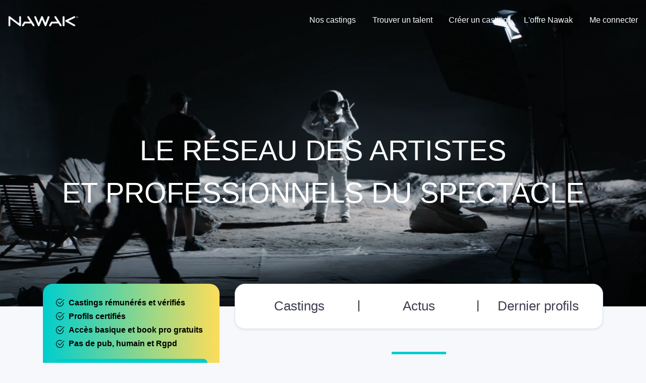

--- FILE ---
content_type: text/html; charset=UTF-8
request_url: https://nawak.com/home
body_size: 2831
content:
<!DOCTYPE html>
<html lang="fr-FR">
  <head>
    <title>
      Nawak - le réseau du spectacle    </title>
    <meta charset="UTF-8"/>
    <meta name="viewport" content="width=device-width, initial-scale=1, shrink-to-fit=no">
    <meta name="Description" content="">
    <meta name="Keywords" content="">
    <meta name="msapplication-TileColor" content="#da532c"/>
    <meta name="theme-color" content="#ffffff"/>
    <meta name="apple-itunes-app" content="app-id=1123351714"/>
    <meta name="google-play-app" content="app-id=com.nawak.nawak"/>

          <meta name="smartbanner:title" content="Application Nawak Casting">
      <meta name="smartbanner:author" content="Nawak">
      <meta name="smartbanner:price" content="Gratuit">
      <meta name="smartbanner:price-suffix-apple" content=" - sur l'App Store">
      <meta name="smartbanner:price-suffix-google" content=" - sur le Google Play">
      <meta name="smartbanner:icon-google" content="https://nawak.com/img/play_store.png">
      <meta name="smartbanner:icon-apple" content="https://nawak.com/img/app_store.png">
      <meta name="smartbanner:button" content="Voir">
      <meta name="smartbanner:button-url-apple" content="https://apps.apple.com/fr/app/nawak/id1123351714">
      <meta name="smartbanner:button-url-google" content="https://play.google.com/store/apps/details?id=com.nawak.nawak">
      <meta name="smartbanner:enabled-platforms" content="android,ios">
      <meta name="smartbanner:close-label" content="Close">
      <link rel="stylesheet" href="https://nawak.com/node_modules/smartbanner.js/dist/smartbanner.min.css">
    
        <link rel="icon" href="https://nawak.com/img/favicon/favicon.ico" type="image/x-icon"/>
    <link
      rel="apple-touch-icon"
      sizes="180x180"
      href="https://nawak.com/img/favicon/apple-touch-icon.png"/>
    <link
      rel="icon"
      type="image/png"
      sizes="32x32"
      href="https://nawak.com/img/favicon/favicon-32x32.png"/>
    <link
      rel="icon"
      type="image/png"
      sizes="16x16"
      href="https://nawak.com/img/favicon/favicon-16x16.png"/>
    <link rel="manifest" href="https://nawak.com/img/favicon/manifest.json"/>
    <link
      rel="mask-icon"
      href="https://nawak.com/img/favicon/safari-pinned-tab.svg"
      color="#fc4c3f"/>
    <link href="https://fonts.googleapis.com/css?Proxima+Nova:400,600&lang=fr" />
    <link rel="stylesheet" type="text/css" href="https://nawak.com/assets/dist/main.css?v=8.4.0">
    
    <script async src="https://pagead2.googlesyndication.com/pagead/js/adsbygoogle.js?client=ca-pub-4334268404578135" crossorigin="anonymous"></script>

  </head>
  <body id="home">
    <div id="app">
        <div class="wrapper" id="wrapper">
    <header id="header">
  <div class="con fixed-top">
    <nav class="navbar navbar-expand-lg navbar-light py-3 m-0">
      <a class="navbar-brand ml-3" href="https://nawak.com/home" title="Nawak">
        <img src="https://nawak.com/img/static/nawak_logo_full.png" alt="Nawak" width="140"/>
      </a>
      <a
        class="navbar-toggler"
        data-toggle="collapse"
        data-target="#navbarNavDropdown"
        aria-controls="navbarNavDropdown"
        aria-expanded="false"
        aria-label="Menu principal "
        role="navigation"><i class="fa fa-fw fa-bars white"></i>
      </a>
      <div class="collapse navbar-collapse w-100" id="navbarNavDropdown">
        <ul class="navbar-nav text-center ml-auto d-lg-flex align-items-center">
          <li class="nav-item">
            <a
              class="btn btn-md btn-menu mx-1 "
              href="https://nawak.com/castings">Nos castings</a>
          </li>
          <li class="nav-item">
            <a
              class="btn btn-md btn-menu mx-1 violet "
              href="https://nawak.com/users">Trouver un talent</a>
          </li>
          <li class="nav-item">
            <a
              class="btn btn-md btn-menu mx-1 violet "
              href="https://nawak.com/project">Créer un casting</a>
          </li>
          <li class="nav-item">
                                          <a
                  class="btn btn-md btn-menu mx-1 "
                  href="https://nawak.com/subscriptions">L'offre Nawak</a>
                                    </li>
                      <li class="nav-item">
              <a
                class="btn btn-md btn-menu mx-1 "
                href="https://nawak.com/login">Me connecter</a>
            </li>
                  </ul>
      </div>
    </nav>
  </div>
</header>
  <div class="firstBlock"></div>

    

    <div class="container-fluid" style="height: calc(100% - 5.1em);">

      <video id="background-video" autoplay loop muted poster="https://nawak.com/img/background/video/moon1.png">
        <source src="https://nawak.com/img/background/video/moon1.mp4" type="video/mp4">
      </video>

      <div class="row h-100">
        <div class="col-12 text-center my-auto">
          <h1 class="white big-title" >
            Le réseau des artistes <br class="d-none d-sm-block">et professionnels du spectacle
          </h1>
        </div>
      </div>
    </div>
  </div>

  <home-page></home-page>

  <footer>
  <div class="container-fluid">
    <div class="container">
      <div class="row py-5">
        <div class="col-12 col-sm-3 text-center text-sm-left">
          <a class="navbar-brand" href="https://nawak.com/home" title="Nawak">
            <img src="https://nawak.com/img/nawak_logo_white.png" alt="Nawak" />
          </a>
          <div>Le réseau du spectacle</div>

          <div class="d-flex flex-row my-3 mb-sm-0 mt-sm-3 justify-content-center justify-content-sm-start flex-wrap footer-items-soc">
            <a target="_blank" href="https://www.facebook.com/nawakspectacle" class="btn btn-circle btn-circle-sm bg-white ddgrey">
              <i class="fab fa-facebook black"></i>
            </a>

            <a target="_blank" href="https://twitter.com/nawakspectacle" class="btn btn-circle btn-circle-sm bg-white ddgrey">
              <i class="fab fa-twitter black"></i>
            </a>

            <a target="_blank" href="https://www.linkedin.com/company/nawak-spectacle/" class="btn btn-circle btn-circle-sm bg-white ddgrey">
              <i class="fab fa-linkedin black"></i>
            </a>

            <a target="_blank" href="https://www.instagram.com/nawak_spectacle/" class="btn btn-circle btn-circle-sm bg-white ddgrey">
              <i class="fab fa-instagram black"></i>
            </a>

          </div>
        </div>
        <div class="col-12 col-sm-3 pt-0 pt-sm-3 text-center text-sm-left">
          <h4 class="font-weight-bold mt-4 mt-sm-0">Acteurs, techniciens</h4>
          <ul class="list-unstyled">
            <li class="py-2"><a href="https://nawak.com/register/member">Créer mon profil</a></li>
            <li class="py-2"><a href="https://nawak.com/subscriptions">Les Formules</a></li>
            <li class="py-2"><a href="https://nawak.com/annuaire-des-comediens">Annuaire global</a></li>
            <li class="py-2"><a href="https://nawak.com/castings/archives">Les annonces du réseau emploi spectacle</a></li>
            <li class="py-2"><a href="https://nawak.com/castings" class="btn btn-blue">Trouver un casting</a></li>
          </ul>
        </div>
        <div class="col-12 col-sm-3 pt-0 pt-sm-3 text-center text-sm-left">
          <h4 class="font-weight-bold mt-4 mt-sm-0">Recruteurs </h4>
          <ul class="list-unstyled">
            <li class="py-2"><a title="Créer un compte" href="https://nawak.com/register/manager">Créer mon profil recruteur</a></li>
            <li class="py-2"><a title="Contact" href="https://nawak.com/project">Publier une offre</a></li>
            <li class="py-2"><a href="https://nawak.com/users" class="btn btn-violet">Recruter un talent</a></li>
          </ul>
        </div>
        <div class="col-12 col-sm-3 pt-0 pt-sm-3 text-center text-sm-left">
          <h4 class="font-weight-bold mt-4 mt-sm-0">À propos</h4>
          <ul class="list-unstyled">
            <li class="py-2"><a title="Mentions légales" href="https://nawak.com/mentions">Mentions légales</a></li>
            <li class="py-2"><a title="Contact" href="https://nawak.com/contact">Contact</a></li>
            <li class="py-2"><a href="https://api.nawak.me/cgu" target="_blank">Conditions Générales d'Utilisation</a></li>
            <li class="py-2"><a href="https://api.nawak.me/privacy" target="_blank">Politique de confidentialité</a></li>
          </ul>
        </div>

        <div class="d-block d-sm-none col-12 py-4 text-center text-sm-left">
          <span class="font-weight-bold mt-4 mt-sm-0">&copy; Nawak 2020</span> - Tous droits réservés
        </div>
      </div>
    </div>
  </div>
</footer>
    </div>
          <script>
        var apiHeaders = {
          "Content-Type": "application/json",
          "x-auth-token": "Token ",
          "Accept": "application/json",
          "Access-Control-Allow-Headers": "Origin, X-Requested-With, Content-Type, Accept"
        };
        var Token = false;
      </script>
      <script src="https://apis.google.com/js/api:client.js"></script>
      <script src="https://nawak.com/assets/dist/runtime.bundle.js?v=8.4.0"></script>
      <script src="https://nawak.com/assets/dist/vendors.bundle.js?v=8.4.0"></script>
      <script src="https://nawak.com/assets/dist/main.bundle.js?v=8.4.0"></script>
      <script>
        //var config = {   SITE_URL: 'https://nawak.com/',   API_URL: 'https://api.nawak.me/' };
        $(".alert").not(".noclose").delay(8000).slideUp(200, function() {
          $(this).alert('close');
        });
        $(window).scroll(function() {
          $('header').toggleClass('scrolled', $(this).scrollTop() > 0);
          $('header').toggleClass('book-scrolled', $(this).scrollTop() > 300);
        });
      </script>
      <script src="https://maps.googleapis.com/maps/api/js?v=3&key=AIzaSyD9Xlf7VihNiiQ2dibL4gQiPIXekMH0rwM&libraries=geocoding,places"></script>
      <script src="https://nawak.com/node_modules/smartbanner.js/dist/smartbanner.min.js"></script>              <script async="async" src="https://www.googletagmanager.com/gtag/js?id=UA-18694629-1"></script>
        <script>
          window.dataLayer = window.dataLayer || [];
          function gtag() {
            dataLayer.push(arguments);
          }
          gtag('js', new Date());
          gtag('config', 'UA-18694629-1');
        </script>
                <script src="https://nawak.com/assets/dist/home.bundle.js?v=8.4.0"></script>
  </body>
</html>

--- FILE ---
content_type: text/html; charset=utf-8
request_url: https://www.google.com/recaptcha/api2/aframe
body_size: 270
content:
<!DOCTYPE HTML><html><head><meta http-equiv="content-type" content="text/html; charset=UTF-8"></head><body><script nonce="TOnBrRqPuuYMZNbWjVw5Gw">/** Anti-fraud and anti-abuse applications only. See google.com/recaptcha */ try{var clients={'sodar':'https://pagead2.googlesyndication.com/pagead/sodar?'};window.addEventListener("message",function(a){try{if(a.source===window.parent){var b=JSON.parse(a.data);var c=clients[b['id']];if(c){var d=document.createElement('img');d.src=c+b['params']+'&rc='+(localStorage.getItem("rc::a")?sessionStorage.getItem("rc::b"):"");window.document.body.appendChild(d);sessionStorage.setItem("rc::e",parseInt(sessionStorage.getItem("rc::e")||0)+1);localStorage.setItem("rc::h",'1768423104025');}}}catch(b){}});window.parent.postMessage("_grecaptcha_ready", "*");}catch(b){}</script></body></html>

--- FILE ---
content_type: text/javascript
request_url: https://nawak.com/assets/dist/home.bundle.js?v=8.4.0
body_size: 4877
content:
(self.webpackChunknawak_web=self.webpackChunknawak_web||[]).push([[962],{2572:(t,s,a)=>{"use strict";a.d(s,{A:()=>c});var i=a(8505),e=a.n(i);const n={name:"sub-footer",components:{},props:{manager:{type:Boolean,default:!1}},data:function(){return{token:Token,config:e()}},mounted:function(){},methods:{}},c=(0,a(4486).A)(n,(function(){var t=this,s=t._self._c;return t.token?t._e():s("div",[t.manager?s("div",[s("div",{staticClass:"container-fluid mb-2"},[s("div",{staticClass:"container"},[s("div",{staticClass:"row py-5"},[s("div",{staticClass:"col-12 py-4"},[s("h2",{staticClass:"mb-1 font-weight-bold"},[t._v("\n              Rejoignez la communauté nawak\n            ")]),t._v(" "),s("div",[t._v("Trouvez la perle rare pour votre prochain casting")]),t._v(" "),s("a",{staticClass:"btn btn-violet mt-4",attrs:{href:t.config.SITE_URL+"register/manager"}},[t._v("Créer mon profil")])])])])]),t._v(" "),s("div",{staticClass:"container-fluid bg-teaser-manager pb-5"},[s("div",{staticClass:"container",staticStyle:{position:"relative"}},[t._m(0),t._v(" "),s("div",{staticClass:"row py-4"},[s("div",{staticClass:"col-sm-3 text-left mb-2 mb-sm-0"},[s("a",{staticClass:"btn btn-black",attrs:{href:t.config.APP_STORE_CASTING}},[s("img",{staticClass:"img-fluid",attrs:{src:t.config.SITE_URL+"img/bouton_apple_store.png",alt:"Nawak Apple Store"}})])]),t._v(" "),s("div",{staticClass:"col-sm-3 text-left mb-2 mb-sm-0"},[s("a",{staticClass:"btn btn-black",attrs:{href:t.config.PLAY_STORE_CASTING}},[s("img",{staticClass:"img-fluid",attrs:{src:t.config.SITE_URL+"img/bouton_google_play.png",alt:"Nawak Apple Store"}})])])]),t._v(" "),s("div",{staticClass:"d-none d-sm-block",staticStyle:{position:"absolute",bottom:"-3em",right:"0",height:"30em",width:"30em",overflow:"hidden"}},[s("img",{attrs:{src:t.config.SITE_URL+"img/background/nawak_website_iphone_recruteur.png"}})])])])]):s("div",[s("div",{staticClass:"container-fluid bg-white"},[s("div",{staticClass:"container"},[s("div",{staticClass:"row py-5"},[s("div",{staticClass:"col-12 py-4"},[s("h2",{staticClass:"mb-1 font-weight-bold"},[t._v("\n              Rejoignez la communauté nawak\n            ")]),t._v(" "),s("div",[t._v("\n              Et répondez aux offres d’emplois postées chaque jour par les\n              recruteurs.\n            ")]),t._v(" "),s("a",{staticClass:"btn btn-blue mt-4",attrs:{href:t.config.SITE_URL+"register/member"}},[t._v("Créer mon profil")])])])])]),t._v(" "),s("div",{staticClass:"container-fluid bg-teaser-casting pb-5"},[s("div",{staticClass:"container",staticStyle:{position:"relative"}},[t._m(1),t._v(" "),s("div",{staticClass:"row py-4"},[s("div",{staticClass:"col-sm-3 text-left mb-2 mb-sm-0"},[s("a",{staticClass:"btn btn-black",attrs:{href:t.config.APP_STORE_RECRUTEUR}},[s("img",{staticClass:"img-fluid",attrs:{src:t.config.SITE_URL+"img/bouton_apple_store.png",alt:"Nawak Apple Store"}})])]),t._v(" "),s("div",{staticClass:"col-sm-3 text-left mb-2 mb-sm-0"},[s("a",{staticClass:"btn btn-black",attrs:{href:t.config.PLAY_STORE_RECRUTEUR}},[s("img",{staticClass:"img-fluid",attrs:{src:t.config.SITE_URL+"img/bouton_google_play.png",alt:"Nawak Apple Store"}})])])]),t._v(" "),s("div",{staticClass:"d-none d-lg-block",staticStyle:{position:"absolute",bottom:"-3em",right:"0",height:"30em",width:"30em",overflow:"hidden"}},[s("img",{attrs:{src:t.config.SITE_URL+"img/background/nawak_website_iphone_casting.png"}})])])])])])}),[function(){var t=this,s=t._self._c;return s("div",{staticClass:"row"},[s("div",{staticClass:"col-12"},[s("div",{staticClass:"pt-5 white"},[s("h2",{staticClass:"mb-1 white"},[t._v("Nawak avec vous au quotidien")]),t._v(" "),s("div",[t._v("\n                Téléchargez l'application mobile et préparez vos castings\n                simplement !\n              ")])])])])},function(){var t=this,s=t._self._c;return s("div",{staticClass:"row"},[s("div",{staticClass:"col-12"},[s("div",{staticClass:"pt-5 white"},[s("h2",{staticClass:"mb-1 white"},[t._v("Nawak avec vous au quotidien")]),t._v(" "),s("div",[t._v("\n                Téléchargez l'application mobile et ne ratez plus aucune\n                annonce !\n              ")])])])])}],!1,null,null,null).exports},3777:(t,s,a)=>{(s=a(9089)(!1)).push([t.id,'\n.home-banner-offset[data-v-130e9a04] {\n  background: #00cdcd;\n  background: linear-gradient(\n    90deg,\n    rgba(0, 205, 205, 1) 0%,\n    rgba(252, 221, 90, 1) 100%\n  );\n}\n.home-certification-bg[data-v-130e9a04] {\n  height: 17em;\n  background-position: 50% 0%;\n  background-size: cover;\n}\n.home-certification-bg-0[data-v-130e9a04] {\n  background-position: 50% 50%;\n}\n.home-certification-award[data-v-130e9a04] {\n  position: absolute;\n  font-size: 2.5rem;\n  color: white;\n  right: 20px;\n  top: 10px;\n}\n.home-image-container[data-v-130e9a04] {\n  width: 90%;\n  max-width: 220px; /* Prevents oversized images */\n  aspect-ratio: 4 / 3;\n  overflow: hidden;\n  display: flex;\n  justify-content: center;\n  align-items: center;\n}\n.home-responsive-img[data-v-130e9a04] {\n  width: 100%;\n  height: 100%;\n  object-fit: cover;\n}\n.home-types-nav[data-v-130e9a04] {\n  position: relative;\n  transform: translateY(-50%);\n}\n.home-types-nav-item[data-v-130e9a04] {\n  position: relative;\n  flex: 1;\n}\n.home-types-nav-item[data-v-130e9a04]::after {\n  content: "";\n  position: absolute;\n  top: 20%;\n  bottom: 20%;\n  right: 0;\n  width: 2px;\n  background: rgba(0, 0, 0, 0.8);\n}\n.home-types-nav-item[data-v-130e9a04]:last-child::after {\n  display: none;\n}\n.anchor-offset[data-v-130e9a04] {\n  position: absolute;\n  top: -86px;\n}\n',""]),t.exports=s},4969:(t,s,a)=>{var i=a(5714);i.__esModule&&(i=i.default),"string"==typeof i&&(i=[[t.id,i,""]]),i.locals&&(t.exports=i.locals),(0,a(8449).A)("68d6a940",i,!0,{})},5686:(t,s,a)=>{var i=a(3777);i.__esModule&&(i=i.default),"string"==typeof i&&(i=[[t.id,i,""]]),i.locals&&(t.exports=i.locals),(0,a(8449).A)("11ec734f",i,!0,{})},5714:(t,s,a)=>{(s=a(9089)(!1)).push([t.id,"\n.image-container[data-v-3d77434c] {\n  width: 80%;\n  max-width: 220px; /* Prevents oversized images */\n  aspect-ratio: 1;\n  overflow: hidden;\n  display: flex;\n  justify-content: center;\n  align-items: center;\n}\n.responsive-img[data-v-3d77434c] {\n  width: 100%;\n  height: 100%;\n  object-fit: cover;\n}\n.castings-bubble > *[data-v-3d77434c] {\n  flex: 0 0 auto;\n}\n.casting-border[data-v-3d77434c] {\n  top: 15%;\n  right: 0px;\n  width: 5px;\n  height: 70%;\n}\n",""]),t.exports=s},6126:(t,s,a)=>{"use strict";a.d(s,{A:()=>e});const i={name:"casting-list-item",props:["casting","config"],computed:{},methods:{showApplicationDetail(t){this.$emit("show-application-detail",t)}}};a(4969);const e=(0,a(4486).A)(i,(function(){var t=this,s=t._self._c;return s("div",{staticClass:"card mb-4"},[s("div",{staticClass:"card-body position-relative p-4"},[s("div",{staticClass:"row"},[t.casting.thumb?s("div",{staticClass:"col-12 col-md-4"},[s("figure",{staticClass:"image-container m-auto"},[s("img",{staticClass:"responsive-img rounded-lg",attrs:{src:t.casting.thumb,alt:t.casting.name}})])]):t._e(),t._v(" "),s("div",{staticClass:"col-12 col-md-8"},[s("div",{staticClass:"d-flex flex-column w-100 mt-4 mt-md-0 pt-2"},[s("h3",{staticClass:"m-0 text-bold casting-item-title"},[t.casting.exclusive?s("i",{directives:[{name:"b-popover",rawName:"v-b-popover.hover",value:"Exclusivité Nawak",expression:"'Exclusivité Nawak'",modifiers:{hover:!0}}],staticClass:"fa fa-fw fa-star blue"}):t._e(),t._v(" "),s("a",{staticClass:"text-ddgrey",attrs:{href:t.config.SITE_URL+"castings/"+t.casting.slug+"/"+t.casting.id}},[t._v("\n              "+t._s(t.casting.name)+"\n            ")])]),t._v(" "),s("div",{staticClass:"d-flex align-items-center flex-wrap mb-3"},[s("span",{staticClass:"mr-2",class:"text-"+t.casting.access_name},[t._v("\n              #"+t._s(t.casting.id)+"\n            ")]),t._v(" "),s("span",{staticClass:"d-flex align-items-center mr-2"},[s("i",{staticClass:"fa fa-fw fa-ticket-alt mr-1"}),t._v("\n              "+t._s(t.casting.project.type_name)+"\n            ")]),t._v(" "),s("span",{staticClass:"d-flex align-items-center mr-2"},[s("i",{staticClass:"nf nf-fw nf-clock mr-1"}),t._v("\n              Postée il y a "+t._s(t.casting.time_ago)+"\n            ")]),t._v(" "),s("span",{staticClass:"d-flex align-items-center"},[s("i",{staticClass:"fa fa-map-marker-alt mr-1"}),t._v("\n              "+t._s(t.casting.city)+"\n            ")])]),t._v(" "),t.casting.teaser?s("p",{staticClass:"mb-3 lgrey casting-item-teaser"},[t._v("\n            "+t._s(t.casting.teaser)+"\n          ")]):t._e(),t._v(" "),s("div",{staticClass:"d-flex flex-column flex-sm-row mt-auto castings-bubble flex-wrap align-items-center"},[t.casting.sex_name?s("span",{staticClass:"btn-skill mr-2 mb-2"},[t._v("\n              "+t._s(t.casting.sex_name)+"\n            ")]):t._e(),t._v(" "),t.casting.age_min&&t.casting.age_max?s("span",{staticClass:"btn-skill mr-2 mb-2"},[t._v("\n              "+t._s(t.casting.age_min)+" - "+t._s(t.casting.age_max)+" ans\n            ")]):t._e(),t._v(" "),t._l(t.casting.certification,(function(a){return s("span",{key:"certification-"+a.id,staticClass:"btn-skill mr-2 mb-2"},[t._v("\n              "+t._s(a.name)+"\n            ")])}))],2),t._v(" "),s("div",{staticClass:"mt-2 mt-lg-3 text-right"},[0==t.casting.application?s("a",{staticClass:"apply ml-auto font-weight-bold soulignement-anime",class:"apply-"+t.casting.access_name,attrs:{href:t.config.SITE_URL+"castings/"+t.casting.slug+"/"+t.casting.id}},[t._v("\n              Postuler "),s("i",{staticClass:"nf nf-fw nf-next"})]):s("div",{staticClass:"pointer ml-auto apply py-1",on:{click:function(s){return t.showApplicationDetail(t.casting.application)}}},[t._v("\n              Voir ma candidature\n            ")])])])])]),t._v(" "),s("div",{staticClass:"position-absolute casting-border",class:"bg-"+t.casting.access_name})])])}),[],!1,null,"3d77434c",null).exports},8505:t=>{"use strict";t.exports={SITE_URL:"https://nawak.com/",ADMIN_URL:"https://admin.nawak.me/",API_URL:"https://api.nawak.me/",API_URL_IMG:"https://api.nawak.me/",API_URL_INTERNAL:"https://api.nawak.me/",PLAY_STORE_CASTING:"https://play.google.com/store/apps/details?id=com.nawak.nawak",PLAY_STORE_RECRUTEUR:"https://play.google.com/store/apps/details?id=com.retiz.nawak_recruteur",APP_STORE_CASTING:"https://apps.apple.com/fr/app/nawak/id1123351714",APP_STORE_RECRUTEUR:"https://apps.apple.com/fr/app/nawak-recruteur/id1462285348",PLAY_STORE_CASTING_ID:"com.nawak.nawak",APP_STORE_CASTING_ID:"1123351714",GOOGLE_API_KEY:"AIzaSyD9Xlf7VihNiiQ2dibL4gQiPIXekMH0rwM",GOOGLE_CLIENT_ID:"477236534926-9hgdlfc3cunrhmh90r673qrq33bqkidd.apps.googleusercontent.com",FACEBOOK_APP_ID:"229847047435783",RECAPTCHA_PUBLIC:"6LcnA7IUAAAAAF_ItDokncbb2fRelV2EjQTvtnW2"}},9383:(t,s,a)=>{"use strict";var i=a(8505),e=a.n(i),n=a(2360),c=a.n(n),l=a(2572),r=a(6126);const o={name:"home-page",components:{SubFooter:l.A,"casting-list-item":r.A},directives:{},data:function(){return{config:e(),userlist:{},castinglist:{},newslist:{},certificationlist:{},ddefault:{age:[0,100],size:[60,230]}}},beforeMount:function(){this.getLastCastingList(),this.getLastUpdatedList(),this.getNewsList(),this.getCertificationList()},methods:{async getLastUpdatedList(){try{const t=await axios.post(e().API_URL+"us",{order:"last_update",limit:10},{headers:apiHeaders});"OK"==t.data.status&&t.data.list&&(this.userlist=t.data.list)}catch(t){if(t.response&&400===t.response.status)return}},async getLastCastingList(){try{const t=await axios.post(e().API_URL+"castings/page/0?limit=10",{headers:apiHeaders});"OK"==t.data.status&&t.data.list&&(this.castinglist=t.data.list)}catch(t){if(t.response&&400===t.response.status)return}},async getNewsList(){try{const t=await axios.post(e().API_URL+"news/page/0",{limit:5},{headers:apiHeaders});"OK"==t.data.status&&t.data.list&&(this.newslist=t.data.list)}catch(t){if(t.response&&400===t.response.status)return}},async getCertificationList(){try{const t=await axios.post(e().API_URL+"stat",{filter:["certification"]},{headers:apiHeaders});"OK"==t.data.status&&t.data.stat&&(this.certificationlist=t.data.stat.certification)}catch(t){if(t.response&&400===t.response.status)return}},castingSlugify:function(t){return e().SITE_URL+"castings/"+c()(t.name.toLowerCase())+"/"+t.id},render:function(t,s){let a=s?t+"/"+s:t;return e().API_URL+"render/"+a},renderCertification:function(t){return e().API_URL+"img/certification/"+t+".jpg"},redirectCertification:function(t){window.location.href=e().SITE_URL+"users?certification="+t},redirectUser:function(t){t&&(window.location.href=t.public_url)},pluralize:(t,s,a="s")=>s<=1?t:t+a,getCertification(t){return this.certificationlist.find((s=>s.id==t))?.shortname}}};a(5686);const d=(0,a(4486).A)(o,(function(){var t=this,s=t._self._c;return s("div",{staticClass:"over-video"},[s("div",{staticClass:"container pb-4 ddgrey"},[s("div",{staticClass:"row"},[s("aside",{staticClass:"col-12 pt-4 col-lg-4 pt-lg-0 order-2 order-lg-1"},[s("div",{staticClass:"rounded-lg home-banner-offset p-4"},[s("ul",{staticClass:"text-black font-md"},[s("li",{staticClass:"d-flex align-items-center font-weight-bold"},[s("span",{staticClass:"d-flex",staticStyle:{"font-size":"1.7rem"}},[s("b-icon-check2-circle",{staticClass:"pr-2"})],1),t._v("\n              Castings rémunérés et vérifiés\n            ")]),t._v(" "),s("li",{staticClass:"d-flex align-items-center font-weight-bold"},[s("span",{staticClass:"d-flex",staticStyle:{"font-size":"1.7rem"}},[s("b-icon-check2-circle",{staticClass:"pr-2"})],1),t._v("\n              Profils certifiés\n            ")]),t._v(" "),s("li",{staticClass:"d-flex align-items-center font-weight-bold"},[s("span",{staticClass:"d-flex",staticStyle:{"font-size":"1.7rem"}},[s("b-icon-check2-circle",{staticClass:"pr-2"})],1),t._v("\n              Accès basique et book pro gratuits\n            ")]),t._v(" "),s("li",{staticClass:"d-flex align-items-center font-weight-bold"},[s("span",{staticClass:"d-flex",staticStyle:{"font-size":"1.7rem"}},[s("b-icon-check2-circle",{staticClass:"pr-2"})],1),t._v("\n              Pas de pub, humain et Rgpd\n            ")])]),t._v(" "),s("a",{staticClass:"btn btn-blue w-100 mt-3 ft-lg font-lg",attrs:{href:"/register"}},[t._v("\n            Rejoindre la communauté\n          ")])]),t._v(" "),t._m(0),t._v(" "),s("div",{staticClass:"pt-sm-0 pb-2 pb-sm-5 mt-5 mt-lg-4"},[s("h2",{staticClass:"h1 pt-4 mb-4 heading-violet text-center"},[t._v("\n            Nos certifications\n          ")]),t._v(" "),s("div",{staticClass:"px-0 row"},t._l(t.certificationlist,(function(a,i){return s("div",{key:a.id,staticClass:"mb-4 col-12 position-relative",class:[0!==i&&"col-sm-6",0!==i&&i%2==0&&"pl-lg-2",0!==i&&i%2!=0&&"pr-lg-2"],on:{click:function(s){return t.redirectCertification(a.id)}}},[s("i",{staticClass:"fa fa-fw fa-award home-certification-award"}),t._v(" "),s("div",{staticClass:"rounded-lg pointer home-certification-bg overflow-hidden",class:"home-certification-bg-"+i,style:"background-image: url("+t.renderCertification(a.id)+");"},[s("div",{staticClass:"d-flex flex-column h-100 p-4",staticStyle:{background:"rgba(0, 0, 0, 0.3)"}},[s("h3",{staticClass:"m-0 white mt-auto h2"},[t._v("\n                    "+t._s(a.name)+"\n                  ")]),t._v(" "),s("p",{staticClass:"white mb-0"},[t._v(t._s(a.count)+" profils")])])])])})),0)])]),t._v(" "),s("main",{staticClass:"col-12 col-lg-8 order-1 order-lg-2 home-castings"},[t._m(1),t._v(" "),t.castinglist&&t.castinglist.length?s("section",[s("header",[s("h2",{staticClass:"h1 pt-4 mb-4 heading-blue text-center"},[t._v("\n              "+t._s(t.pluralize("Casting",t.castinglist.length))+" en cours\n            ")])]),t._v(" "),t._l(t.castinglist.slice(0,5),(function(a){return s("casting-list-item",{key:a.id,staticClass:"home-castings-item",attrs:{casting:a,application:0,config:t.config}})})),t._v(" "),t._m(2)],2):t._e(),t._v(" "),t.userlist&&t.userlist.length?s("section",{staticClass:"pt-4 position-relative"},[s("span",{staticClass:"anchor-offset",attrs:{id:"userlist"}}),t._v(" "),t._m(3),t._v(" "),s("div",{staticClass:"px-0",staticStyle:{position:"relative"}},[t._l(t.userlist.filter((t=>t.avatar)),(function(a){return[s("div",{staticClass:"card mb-4"},[s("div",{staticClass:"card-body position-relative p-4"},[s("div",{staticClass:"row align-items-center"},[s("div",{staticClass:"col-12 col-md-4 text-center"},[s("b-avatar",{attrs:{src:t.render(a.avatar,"w400"),size:"11rem"}})],1),t._v(" "),s("div",{staticClass:"col-12 col-md-8 mt-3 mt-md-0"},[s("h4",{staticClass:"font-weight-bold text-center text-md-left font-lg"},[t._v("\n                        Le profil de"),s("br"),t._v(" "),s("a",{staticClass:"text-primary",attrs:{href:a.public_url}},[t._v(t._s(a.public_name))]),t._v("\n                        vient d'être mis à jour\n                      ")]),t._v(" "),[s("ul",{staticClass:"d-flex flex-wrap"},t._l(a.certifications,(function(a){return s("li",{staticClass:"btn-skill mr-2 mb-2"},[t._v("\n                            "+t._s(t.getCertification(a))+"\n                          ")])})),0)],t._v(" "),s("div",{staticClass:"text-md-right mt-3"},[s("a",{staticClass:"btn btn-blue w-100 w-md-auto",attrs:{href:a.public_url}},[t._v("\n                          Voir le book complet\n                        ")])])],2)])])])]}))],2)]):t._e(),t._v(" "),t.newslist&&t.newslist.length?s("section",{staticClass:"pt-4 position-relative"},[s("span",{staticClass:"anchor-offset",attrs:{id:"newslist"}}),t._v(" "),t._m(4),t._v(" "),s("div",{staticClass:"px-0",staticStyle:{position:"relative"}},[t._l(t.newslist.slice(0,5),(function(a){return[s("div",{staticClass:"card mb-4"},[s("div",{staticClass:"card-body position-relative p-4"},[s("div",{staticClass:"row"},[a.media_id?s("div",{staticClass:"col-12 col-md-4"},[s("figure",{staticClass:"home-image-container m-auto"},[s("img",{staticClass:"home-responsive-img rounded-lg",attrs:{src:t.render(a.media_id,"w600"),alt:a.name}})])]):t._e(),t._v(" "),s("div",{staticClass:"col-12 col-md-8 mt-3 mt-md-0"},[s("h4",{staticClass:"font-weight-bold text-center text-md-left font-lg mb-0",staticStyle:{"line-height":"1.4"}},[t._v("\n                        "+t._s(a.name)+"\n                      ")]),t._v(" "),s("p",{staticClass:"d-flex flex-wrap align-items-center mb-3"},[a.user_id?s("span",{staticClass:"mr-1"},[s("a",{staticClass:"blue",attrs:{href:a.public_url}},[t._v("\n                            "+t._s(a.public_name)+"\n                          ")])]):t._e(),t._v("\n                        il y a "+t._s(a.time_ago)+"\n                      ")]),t._v(" "),s("div",{staticClass:"mb-3",staticStyle:{"max-height":"4.8em",overflow:"hidden"}},[t._v("\n                        "+t._s(a.description)+"\n                      ")]),t._v(" "),s("div",{staticClass:"d-flex align-items-center justify-content-between"},[s("div",{staticClass:"btn rounded-lg px-3 py-1",class:["Info"==a.type?"btn-blue":"btn-ddgrey"]},[t._v("\n                          "+t._s(a.type)+"\n                        ")]),t._v(" "),a.avatar?s("div",[s("a",{staticClass:"col-12 col-md-4 text-center",attrs:{href:a.public_url}},[s("b-avatar",{attrs:{src:t.render(a.avatar,"w200"),size:"6rem"}})],1)]):t._e(),t._v(" "),a.url?s("a",{staticClass:"btn btn-ddgrey",attrs:{href:a.url,target:"_blank"}},[t._v("\n                          En savoir plus\n                        ")]):t._e()])])])])])]}))],2)]):t._e()])])]),t._v(" "),s("sub-footer",{attrs:{manager:!1}})],1)}),[function(){var t=this._self._c;return t("div",{staticClass:"d-block rounded-lg mt-5 mt-lg-4 overflow-hidden"},[t("img",{staticClass:"img-fluid",staticStyle:{"object-fit":"cover"},attrs:{src:"/img/marquetournages.png"}})])},function(){var t=this,s=t._self._c;return s("div",{staticClass:"card home-types-nav"},[s("div",{staticClass:"card-body position-relative p-4 h-100"},[s("div",{staticClass:"row align-items-center justify-content-between home-types-nav-row text-center font-xl"},[s("a",{staticClass:"m-0 px-3 home-types-nav-item ddgrey",attrs:{href:"/castings"}},[t._v("\n                Castings\n              ")]),t._v(" "),s("a",{staticClass:"m-0 px-3 home-types-nav-item ddgrey",attrs:{href:"#newslist"}},[t._v("\n                Actus\n              ")]),t._v(" "),s("a",{staticClass:"m-0 px-3 home-types-nav-item ddgrey",attrs:{href:"#userlist"}},[t._v("\n                Dernier profils\n              ")])])])])},function(){var t=this._self._c;return t("div",{staticClass:"mb-4 d-flex justify-content-center"},[t("a",{staticClass:"btn btn-blue w-100 w-md-auto btn-lg",attrs:{href:"/castings"}},[this._v("\n              Voir plus de castings\n            ")])])},function(){var t=this._self._c;return t("header",[t("h2",{staticClass:"h1 pt-4 mb-4 heading-blue text-center"},[this._v("\n              Derniers profils mis à jour\n            ")])])},function(){var t=this._self._c;return t("header",[t("h2",{staticClass:"h1 pt-4 mb-4 heading-blue text-center"},[this._v("\n              L'actualité du réseau\n            ")])])}],!1,null,"130e9a04",null).exports;new Vue({el:"#app",components:{"home-page":d}})}},t=>{t.O(0,[96],(()=>t(t.s=9383))),t.O()}]);